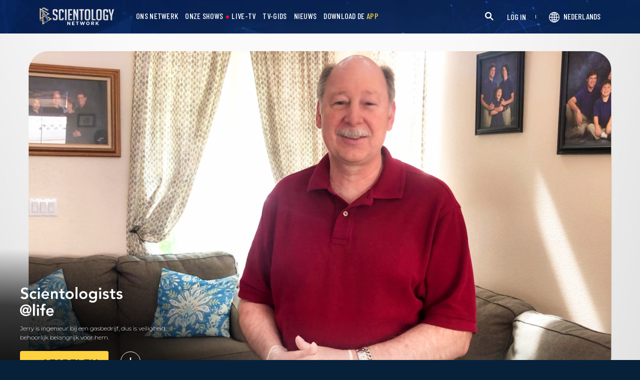

--- FILE ---
content_type: image/svg+xml
request_url: https://www.scientology.tv/images/devices/logo_amazon_fire.svg
body_size: 1937
content:
<?xml version="1.0" encoding="UTF-8"?>
<svg width="32px" height="32px" viewBox="0 0 32 32" version="1.1" xmlns="http://www.w3.org/2000/svg" xmlns:xlink="http://www.w3.org/1999/xlink">
    <!-- Generator: Sketch 51.3 (57544) - http://www.bohemiancoding.com/sketch -->
    <title>logo_amazon_fire</title>
    <desc>Created with Sketch.</desc>
    <defs></defs>
    <g id="Page-2" stroke="none" stroke-width="1" fill="none" fill-rule="evenodd">
        <g id="series-page-copy-2" transform="translate(-286.000000, -687.000000)" fill="#FFFFFF">
            <g id="logo_amazon_fire" transform="translate(286.000000, 687.000000)">
                <path d="M0,3.244 C0.00220393854,1.45330197 1.45330197,0.00220393854 3.244,0 L28.756,0 C30.546698,0.00220393854 31.9977961,1.45330197 32,3.244 L32,28.756 C31.9977961,30.546698 30.546698,31.9977961 28.756,32 L3.244,32 C1.45330197,31.9977961 0.00220393854,30.546698 0,28.756 L0,3.244 Z M20.936,20.63 C20.9274244,20.6447303 20.9219777,20.6610704 20.92,20.678 C20.91,20.699 20.915,20.72 20.936,20.742 C20.956,20.763 20.999,20.774 21.062,20.774 C21.283,20.742 21.526,20.71 21.789,20.678 C22.031,20.656 22.242,20.646 22.421,20.646 C22.906,20.646 23.201,20.71 23.306,20.838 C23.348,20.891 23.37,20.976 23.37,21.094 C23.37,21.456 23.175,22.102 22.785,23.03 C22.753,23.115 22.769,23.174 22.832,23.206 C22.853,23.216 22.874,23.222 22.895,23.222 C22.938,23.222 22.985,23.2 23.038,23.158 C23.396,22.848 23.675,22.44 23.875,21.934 C24.075,21.427 24.175,20.987 24.175,20.614 L24.175,20.5 C24.181715,20.3999697 24.1598664,20.3000906 24.112,20.212 C24.018,20.094 23.733,20.014 23.259,19.972 C23.1605209,19.950496 23.0592077,19.9450926 22.959,19.956 C22.579,19.966 22.189,20.026 21.789,20.132 C21.5167569,20.2102026 21.2600077,20.334687 21.03,20.5 C20.9920477,20.5373864 20.9603142,20.580598 20.936,20.628 L20.936,20.63 Z M11.579,15.798 C11.579,16.726 11.839,17.443 12.361,17.95 C12.883,18.456 13.549,18.71 14.361,18.71 C14.888,18.71 15.331,18.656 15.688,18.55 C16.258,18.39 16.837,17.984 17.427,17.334 C17.469,17.387 17.543,17.491 17.648,17.646 C17.754,17.8 17.83,17.904 17.878,17.958 C17.925,18.011 18.004,18.096 18.114,18.214 C18.225,18.331 18.354,18.454 18.502,18.582 C18.681,18.656 18.834,18.646 18.96,18.55 L20.382,17.302 C20.467,17.238 20.509,17.163 20.509,17.078 C20.5026157,16.9853054 20.4696307,16.8964195 20.414,16.822 C20.245,16.598 20.124,16.435 20.051,16.334 C19.9518785,16.1800359 19.8744815,16.0131278 19.821,15.838 C19.7396567,15.5929962 19.6997755,15.3361341 19.703,15.078 L19.703,11.206 C19.703,11.163 19.698,11.027 19.687,10.798 C19.685953,10.6474928 19.6702117,10.4974475 19.64,10.35 C19.6047849,10.22559 19.5731055,10.1002063 19.545,9.974 C19.5159459,9.82975166 19.4682103,9.68990656 19.403,9.558 C19.3386421,9.44427105 19.2671665,9.33471972 19.189,9.23 C19.1003285,9.10825363 19.002726,8.9932699 18.897,8.886 C18.222,8.256 17.285,7.942 16.084,7.942 L15.688,7.942 C14.751,7.995 13.931,8.252 13.231,8.71 C12.53,9.168 12.091,9.872 11.911,10.822 C11.9012237,10.8585626 11.8958523,10.8961626 11.895,10.934 C11.895,11.084 11.985,11.179 12.164,11.222 L13.981,11.446 C14.15,11.414 14.255,11.291 14.298,11.078 C14.371,10.736 14.535,10.47 14.788,10.278 C15.04,10.086 15.341,9.974 15.688,9.942 L15.815,9.942 C16.289,9.942 16.637,10.102 16.858,10.422 C17.005,10.656 17.079,11.115 17.079,11.798 L17.079,12.07 C16.436,12.123 15.973,12.166 15.689,12.198 C14.856,12.304 14.155,12.48 13.586,12.726 C12.9918849,12.9703296 12.4812962,13.3815793 12.116,13.91 C11.758,14.432 11.579,15.062 11.579,15.798 Z M6.822,20.358 C6.80200368,20.3860954 6.79086021,20.4195259 6.79,20.454 C6.79,20.507 6.822,20.56 6.885,20.614 C8.03633591,21.6652323 9.36984654,22.4975327 10.82,23.07 C12.285,23.651 13.84,23.942 15.483,23.942 C16.547,23.942 17.638,23.792 18.755,23.494 C19.8204907,23.2166928 20.8417862,22.7912092 21.789,22.23 C22.084,22.048 22.326,21.888 22.516,21.75 C22.664,21.643 22.693,21.526 22.603,21.398 C22.513,21.27 22.39,21.238 22.232,21.302 C22.0853908,21.3684129 21.9377044,21.4324214 21.789,21.494 C19.777,22.272 17.738,22.662 15.673,22.662 C12.575,22.662 9.709,21.888 7.075,20.342 C6.959,20.267 6.875,20.272 6.822,20.358 Z M14.298,15.478 C14.298,14.56 14.761,13.968 15.688,13.702 C16.004,13.616 16.468,13.574 17.079,13.574 L17.079,13.974 C17.079,14.315 17.077,14.56 17.071,14.71 C17.066,14.86 17.034,15.054 16.976,15.294 C16.919,15.534 16.832,15.755 16.716,15.958 C16.473,16.416 16.131,16.704 15.688,16.822 C15.6483231,16.8243871 15.60888,16.8297353 15.57,16.838 C15.5258652,16.8471074 15.4810383,16.8524599 15.436,16.854 C15.088,16.854 14.811,16.728 14.606,16.478 C14.4,16.228 14.298,15.894 14.298,15.478 Z" id="Shape"></path>
            </g>
        </g>
    </g>
</svg>

--- FILE ---
content_type: text/javascript; charset=utf-8
request_url: https://www.scientology.tv/plugins/moment-with-locales-overrides.js
body_size: 2186
content:

moment.updateLocale('sv', {
    longDateFormat : {
        LT : 'HH.mm',
    }
});

moment.updateLocale('de', {
    longDateFormat : {
        LT : 'HH:mm [UHR]',
        lll : 'D. MMM YYYY, H:mm [UHR]',
    }
});

moment.updateLocale('no', {
    months : 'januar_februar_mars_april_mai_juni_juli_august_september_oktober_november_desember'.split('_'),
    monthsShort : 'jan._feb._mars_april_mai_juni_juli_aug._sep._okt._nov._des.'.split('_'),
    monthsParseExact : true,
    weekdays : 'søndag_mandag_tirsdag_onsdag_torsdag_fredag_lørdag'.split('_'),
    weekdaysShort : 'sø._ma._ti._on._to._fr._lø.'.split('_'),
    weekdaysMin : 'sø_ma_ti_on_to_fr_lø'.split('_'),
    weekdaysParseExact : true,
    longDateFormat : {
        LT : 'HH.mm',
        LTS : 'HH.mm:ss',
        L : 'DD.MM.YYYY',
        LL : 'D. MMMM YYYY',
        LLL : 'D. MMMM YYYY [kl.] HH.mm',
        LLLL : 'dddd D. MMMM YYYY [kl.] HH.mm'
    },
    calendar : {
        sameDay: '[i dag kl.] LT',
        nextDay: '[i morgen kl.] LT',
        nextWeek: 'dddd [kl.] LT',
        lastDay: '[i går kl.] LT',
        lastWeek: '[forrige] dddd [kl.] LT',
        sameElse: 'L'
    },
    relativeTime : {
        future : 'om %s',
        past : '%s siden',
        s : 'noen sekunder',
        ss : '%d sekunder',
        m : 'ett minutt',
        mm : '%d minutter',
        h : 'en time',
        hh : '%d timer',
        d : 'en dag',
        dd : '%d dager',
        M : 'en måned',
        MM : '%d måneder',
        y : 'ett år',
        yy : '%d år'
    },
    dayOfMonthOrdinalParse: /\d{1,2}\./,
    ordinal : '%d.',
    week : {
        dow : 1, // Monday is the first day of the week.
        doy : 4  // The week that contains Jan 4th is the first week of the year.
    }
});

moment.updateLocale('nl', {
    longDateFormat : {
        LT : 'HH.mm',
    }
});

moment.updateLocale('pt', {
    monthsShort : 'jan_fev_mar_abr_maio_jun_jul_ago_set_out_nov_dez'.split('_'),    
    longDateFormat : {
        LT : 'HH:mm',
    }
});

moment.updateLocale('hu', {
    weekdaysShort : 'v_h_k_sze_cs_p_szo'.split('_'),
});

moment.updateLocale('es', {
    longDateFormat : {
        LT : 'h:mm A',
        LLL : 'D [de] MMMM [del] YYYY h:mm a',
    },
    meridiem: function (hour, minute, isLowercase) {
        if (hour >= 12)
            return isLowercase ? 'p.m.' : 'P. M.';
        else
            return isLowercase ? 'a.m.' : 'A. M.';
    }
});

moment.updateLocale('ru', {
    longDateFormat : {
        LT : 'HH:mm',
    }
});

moment.updateLocale('he', {
        longDateFormat : {
            LLL : 'D [ב]MMM YYYY, HH:mm'
        },

        meridiem : function (hour, minute, isLower) {
            if (hour < 5) {
                return ' לפנות בוקר';
            } else if (hour < 10) {
                return ' בבוקר';
            } else if (hour < 12) {
                return isLower ? ' לפנה"צ' : ' לפני הצהריים';
            } else if (hour < 18) {
                return isLower ? ' אחה"צ' : ' אחרי הצהריים';
            } else {
                return ' בערב';
            }
        }
});



moment.updateLocale('el', {
    monthsShort : 'Ιαν._Φεβ._Μαρ._Απρ._ΜΑΪΟΥ_Ιουν._Ιουλ._Αυγ._Σεπ._Οκτ._Νοε._Δεκ.'.split('_'),
    weekdays : 'ΚΥΡΙΑΚΗ_ΔΕΥΤΕΡΑ_ΤΡΙΤΗ_ΤΕΤΑΡΤΗ_ΠΕΜΠΤΗ_ΠΑΡΑΣΚΕΥΗ_ΣΑΒΒΑΤΟ'.split('_'),
    monthsNominativeEl : 'ΙΑΝΟΥΑΡΙΟΣ_ΦΕΒΡΟΥΑΡΙΟΣ_ΜΑΡΤΙΟΣ_ΑΠΡΙΛΙΟΣ_ΜΑΪΟΣ_ΙΟΥΝΙΟΣ_ΙΟΎΛΙΟΣ_ΑΥΓΟΥΣΤΟΣ_ΣΕΠΤΕΜΒΡΙΟΣ_ΟΚΤΩΒΡΙΟΣ_ΝΟΕΜΒΡΙΟΣ_ΔΕΚΕΜΒΡΙΟΣ'.split('_'),
    monthsGenitiveEl : 'ΙΑΝΟΥΑΡΙΟΥ_ΦΕΒΡΟΥΑΡΙΟΥ_ΜΑΡΤΙΟΥ_ΑΠΡΙΛΙΟΥ_ΜΑΪΟΥ_ΙΟΥΝΙΟΥ_ΙΟΥΛΙΟΥ_ΑΥΓΟΥΣΤΟΥ_ΣΕΠΤΕΜΒΡΙΟΥ_ΟΚΤΩΒΡΙΟΥ_ΝΟΕΜΒΡΙΟΥ_ΔΕΚΕΜΒΡΙΟΥ'.split('_'),
    longDateFormat : {
        LT : 'HH:mm',
        lll : 'D MMM YYYY H:mm ',
    }
});

(function(){
    var monthsShortDot$2 = 'ene._feb._mar._abr._may._jun._jul._ago._sep._oct._nov._dic.'.split('_'),
    monthsShort$3 = 'ene_feb_mar_abr_may_jun_jul_ago_sep_oct_nov_dic'.split('_');

    var monthsParse$1 = [/^ene/i, /^feb/i, /^mar/i, /^abr/i, /^may/i, /^jun/i, /^jul/i, /^ago/i, /^sep/i, /^oct/i, /^nov/i, /^dic/i];
    var monthsRegex$2 = /^(enero|febrero|marzo|abril|mayo|junio|julio|agosto|septiembre|octubre|noviembre|diciembre|ene\.?|feb\.?|mar\.?|abr\.?|may\.?|jun\.?|jul\.?|ago\.?|sep\.?|oct\.?|nov\.?|dic\.?)/i;
        moment.defineLocale('es-es', {
                months : 'enero_febrero_marzo_abril_mayo_junio_julio_agosto_septiembre_octubre_noviembre_diciembre'.split('_'),
                monthsShort : function (m, format) {
                    if (!m) {
                        return monthsShortDot$2;
                    } else if (/-MMM-/.test(format)) {
                        return monthsShort$3[m.month()];
                    } else {
                        return monthsShortDot$2[m.month()];
                    }
                },
                monthsRegex : monthsRegex$2,
                monthsShortRegex : monthsRegex$2,
                monthsStrictRegex : /^(enero|febrero|marzo|abril|mayo|junio|julio|agosto|septiembre|octubre|noviembre|diciembre)/i,
                monthsShortStrictRegex : /^(ene\.?|feb\.?|mar\.?|abr\.?|may\.?|jun\.?|jul\.?|ago\.?|sep\.?|oct\.?|nov\.?|dic\.?)/i,
                monthsParse : monthsParse$1,
                longMonthsParse : monthsParse$1,
                shortMonthsParse : monthsParse$1,
                weekdays : 'domingo_lunes_martes_miércoles_jueves_viernes_sábado'.split('_'),
                weekdaysShort : 'dom._lun._mar._mié._jue._vie._sáb.'.split('_'),
                weekdaysMin : 'do_lu_ma_mi_ju_vi_sá'.split('_'),
                weekdaysParseExact : true,
                longDateFormat : {
                    LT : 'HH:mm',
                    LTS : 'HH:mm:ss',
                    L : 'DD/MM/YYYY',
                    LL : 'D [de] MMMM [de] YYYY',
                    LLL : 'D [de] MMMM [de] YYYY H:mm',
                    LLLL : 'dddd, D [de] MMMM [de] YYYY H:mm',
                    lll : 'D MMM YYYY, H:mm [H]',
                },
                calendar : {
                    sameDay : function () {
                        return '[hoy a la' + ((this.hours() !== 1) ? 's' : '') + '] LT';
                    },
                    nextDay : function () {
                        return '[mañana a la' + ((this.hours() !== 1) ? 's' : '') + '] LT';
                    },
                    nextWeek : function () {
                        return 'dddd [a la' + ((this.hours() !== 1) ? 's' : '') + '] LT';
                    },
                    lastDay : function () {
                        return '[ayer a la' + ((this.hours() !== 1) ? 's' : '') + '] LT';
                    },
                    lastWeek : function () {
                        return '[el] dddd [pasado a la' + ((this.hours() !== 1) ? 's' : '') + '] LT';
                    },
                    sameElse : 'L'
                },
                relativeTime : {
                    future : 'en %s',
                    past : 'hace %s',
                    s : 'unos segundos',
                    ss : '%d segundos',
                    m : 'un minuto',
                    mm : '%d minutos',
                    h : 'una hora',
                    hh : '%d horas',
                    d : 'un día',
                    dd : '%d días',
                    M : 'un mes',
                    MM : '%d meses',
                    y : 'un año',
                    yy : '%d años'
                },
                dayOfMonthOrdinalParse : /\d{1,2}º/,
                ordinal : '%dº',
                week : {
                    dow : 1, // Monday is the first day of the week.
                    doy : 4  // The week that contains Jan 4th is the first week of the year.
                }
            });
}());
